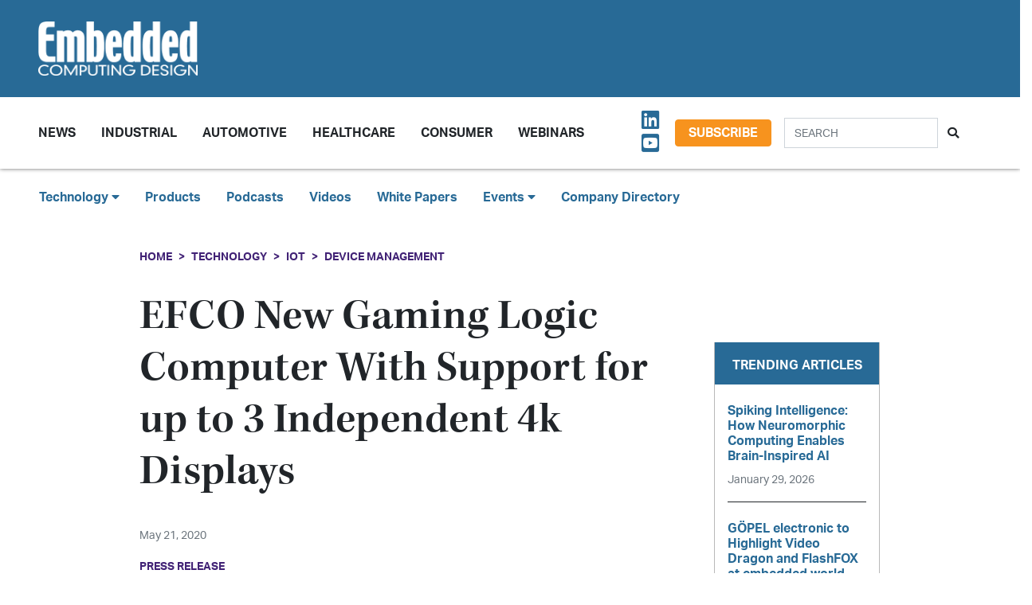

--- FILE ---
content_type: text/html; charset=UTF-8
request_url: https://embeddedcomputing.com/technology/iot/device-management/efco-new-gaming-logic-computer-with-support-for-up-to-3-independent-4k-displays
body_size: 9620
content:






















<!doctype html>
<html lang="en">
<head>
    <meta charset="utf-8">
    <meta name="viewport" content="width=device-width, initial-scale=1, shrink-to-fit=no">

    <title>EFCO New Gaming Logic Computer With Support for up to 3 Independent 4k Displays - Embedded Computing Design</title>
    <meta name="description" content="EGL8650 is based on the AMD Ryzen R1000 Series with a Dual Core and up to 3.5GHz.">
    <meta name="keywords" content="">
    <meta name="author" content="OpenSystems Media">

    <script type="text/javascript">
var client_id = "";
</script>

    <link rel="apple-touch-icon" sizes="180x180" href="/ecd-favicon-safari-180x180.png">
<link rel="icon" type="image/png" sizes="32x32" href="/ecd-favicon-browser-32x32.png">
<link rel="icon" type="image/png" sizes="16x16" href="/ecd-favicon-browser-16x16.png">
<link rel="manifest" href="/site.webmanifest">
<link rel="mask-icon" href="/ecd-favicon-safari.svg" color="#5bbad5">
<meta name="msapplication-TileColor" content="#2b5797">
<meta name="theme-color" content="#ffffff">

<!-- Google Tag Manager -->
<script>(function(w,d,s,l,i){w[l]=w[l]||[];w[l].push({'gtm.start':
            new Date().getTime(),event:'gtm.js'});var f=d.getElementsByTagName(s)[0],
        j=d.createElement(s),dl=l!='dataLayer'?'&l='+l:'';j.async=true;j.src=
        'https://www.googletagmanager.com/gtm.js?id='+i+dl;f.parentNode.insertBefore(j,f);
    })(window,document,'script','dataLayer','GTM-TQ82QX9');</script>
<!-- End Google Tag Manager -->


<!-- Adobe Fonts -->
<noscript>
<link rel="stylesheet" href="https://use.typekit.net/wbj7dyv.css">
</noscript>


<!-- Font Awesome -->
<script src="https://kit.fontawesome.com/f838852e63.js" crossorigin="anonymous"></script>

<link rel="stylesheet" href="https://embeddedcomputing.com/assets/css/hamburgers.min.css">

<link rel="stylesheet" href="/assets/css/ecd.css?id=a5fe8aa1daa2c2ab492f">






<script type="text/javascript">
// Add category targeting if available for Google Ads
if(typeof category === 'undefined') {
        var category = "technology";
    }

var property = "ECD";

// Add any "Global" variables here
var superLeaderboard, leaderboardATF, leaderboardBTF, mediumRectangleSidebar, skyscraperSidebar, welcomeAd, nativeWelcome;

// var welcomeAdSold = false;
</script>

<script async src="https://securepubads.g.doubleclick.net/tag/js/gpt.js"></script>
<script src="/assets/js/gads.js?id=5a583c53b65b5466811a"></script>




<!-- Marketo Munchkin -->
<script type="text/javascript">
    (function() {
        var didInit = false;
        function initMunchkin() {
            if(didInit === false) {
                didInit = true;
                Munchkin.init('609-IYN-899');
            }
        }
        var s = document.createElement('script');
        s.type = 'text/javascript';
        s.async = true;
        s.src = '//munchkin.marketo.net/munchkin.js';
        s.onreadystatechange = function() {
            if (this.readyState == 'complete' || this.readyState == 'loaded') {
                initMunchkin();
            }
        };
        s.onload = initMunchkin;
        document.getElementsByTagName('head')[0].appendChild(s);
    })();
</script>






<script data-ad-client="ca-pub-7168430979886964" async src="https://pagead2.googlesyndication.com/pagead/js/adsbygoogle.js"></script>







<meta property="og:title" content="EFCO New Gaming Logic Computer With Support for up to 3 Independent 4k Displays - Embedded Computing Design" />
<meta property="og:description" content="EGL8650 is based on the AMD Ryzen R1000 Series with a Dual Core and up to 3.5GHz." />
<meta property="og:image" content="https://data.embeddedcomputing.com/uploads/resize/1256/756/external/data.embeddedcomputing.com/uploads/articles/wp/615146199/5ec6a029958fd-Screen+Shot+2020-05-21+at+8.36.58+AM.png" />
<meta property="og:url" content="https://embeddedcomputing.com/technology/iot/device-management/efco-new-gaming-logic-computer-with-support-for-up-to-3-independent-4k-displays" />


<meta name="twitter:title" content="EFCO New Gaming Logic Computer With Support for up to 3 Independent 4k Displays - Embedded Computing Design">
<meta name="twitter:description" content="EGL8650 is based on the AMD Ryzen R1000 Series with a Dual Core and up to 3.5GHz.">
<meta name="twitter:image" content="https://data.embeddedcomputing.com/uploads/resize/1256/756/external/data.embeddedcomputing.com/uploads/articles/wp/615146199/5ec6a029958fd-Screen+Shot+2020-05-21+at+8.36.58+AM.png">
<meta name="twitter:card" content="summary" />
<meta name="twitter:site" content="@embedded_comp" />

<meta property="og:site_name" content="Embedded Computing Design">

</head>

<body class="page body-cat-iot">

<!-- Google Tag Manager (noscript) -->
<noscript><iframe src="https://www.googletagmanager.com/ns.html?id=GTM-TQ82QX9"
                  height="0" width="0" style="display:none;visibility:hidden"></iframe></noscript>
<!-- End Google Tag Manager (noscript) -->

<div class="ad super-leaderboard d-print-none">
    <div id="ad-resizer" class="ad-resizer">
        <!-- /22057213624/super_leaderboard -->
        <div id='div-gpt-ad-1594244816553-0'>
            <script>
                googletag.cmd.push(function() { googletag.display('div-gpt-ad-1594244816553-0'); });
            </script>
        </div>
    </div>
</div>

<header>

    <div class="row ecd-header">
        <div class="container px-5 mw-100">
            <div class="row py-3 justify-content-between align-items-center">
                <div class="col-3">
                    <a href="/">
                        <img class="main-logo d-block" src="https://embeddedcomputing.com/assets/img/ECDlogo_whiteREV2016@2x.png" alt="" loading="lazy">
                        <h1 class="d-none">Embedded Computing Design</h1>
                    </a>
                </div>

                <div class="col-9 d-print-none">

                    <div class="ad top-leaderboard m-auto">
                        <!-- /22057213624/Leaderboard_ATF -->
                        <div id='div-gpt-ad-1595887245727-0'>
                            <script>
                                googletag.cmd.push(function() { googletag.display('div-gpt-ad-1595887245727-0'); });
                            </script>
                        </div>
                    </div>

                </div>

            </div>

        </div>
    </div>

    <div class="container floating-menu px-5">

        <nav class="navbar navbar-expand-lg navbar-light">
            <a class="navbar-brand d-md-none d-block" href="#"><img class="d-inline-block" src="https://embeddedcomputing.com/assets/img/ECDlogo_whiteREV2016@2x.png" alt=""></a>
            <button class="navbar-toggler" type="button" data-toggle="collapse" data-target="#navbarTogglerDemo02" aria-controls="navbarTogglerDemo02" aria-expanded="false" aria-label="Toggle navigation">
                <span class="navbar-toggler-icon"></span>
            </button>

            <div class="collapse navbar-collapse" id="navbarTogglerDemo02">

                <form action="/search" method="GET" class="search d-flex d-sm-none justify-content-start d-print-none">
                    <div class="input-group">
                        <input type="text" class="form-control" placeholder="SEARCH" aria-label="Search" aria-describedby="button-addon" name="query">
                        <div class="input-group-append">
                            <button class="btn" type="submit" id="button-addon"><i class="fas fa-search"></i></button>
                        </div>
                    </div>
                </form>

                <ul class="navbar-nav mt-2 mr-auto mt-lg-0">
















                    <li class="nav-item dropdown">
                        <a class="nav-link dropdown-toggle cat-resources" href="#" id="navbarDropdownMenuLink" role="button" data-toggle="dropdown" aria-haspopup="true" aria-expanded="false">
                            News
                        </a>
                        <ul class="dropdown-menu" aria-labelledby="navbarDropdownMenuLink">
                            <li><a class="dropdown-item" href="/stories">Design Articles</a></li>
                            <li><a class="dropdown-item" href="/blogs">Op-Eds</a></li>
                            <li><a class="dropdown-item" href="/news">Industry News</a></li>
                            <li><a class="dropdown-item" href="/magazine">Magazines</a></li>
                        </ul>
                    </li>
                    <li class="nav-item">
                        <a class="nav-link cat-resources" href="/application/industrial">
                            Industrial
                        </a>
                    </li>
                    <li class="nav-item">
                        <a class="nav-link cat-resources" href="/application/automotive">
                            Automotive
                        </a>
                    </li>
                    <li class="nav-item">
                        <a class="nav-link cat-resources" href="/application/healthcare">
                            Healthcare
                        </a>
                    </li>
                    <li class="nav-item">
                        <a class="nav-link cat-resources" href="/application/consumer">
                            Consumer
                        </a>
                    </li>
                    <li class="nav-item">
                        <a class="nav-link cat-resources" href="/webcasts">
                            Webinars
                        </a>
                    </li>




































































                </ul>

                
                <div class="text-right d-none d-md-block p-3">
                    <ul class="list-unstyled mb-0">
                        <li>
                                                                                                                                                                                                                    <a href="https://www.linkedin.com/showcase/embedded-computing-design" target="_blank">
                                    <i class="fab fa-linkedin social-icon px-1"></i>
                                </a>
                                                                                                                            <a href="https://www.youtube.com/user/videoopensystems" target="_blank">
                                    <i class="fab fa-youtube-square social-icon px-1"></i>
                                </a>
                                                                                                                                                </li>
                    </ul>
                </div>

                <div class="text-right d-none d-md-block">
                    <a class="btn btn-secondary btn-subscribe m-auto" href="/subscribe">Subscribe</a>
                </div>

                <div class="text-center d-block d-md-none pb-3">
                    <a class="btn btn-secondary btn-subscribe m-auto" href="/subscribe">Subscribe</a>
                </div>

                <form action="/search" method="GET" class="search d-none d-sm-flex justify-content-start d-print-none p-3">
                    <div class="input-group">
                        <input type="text" class="form-control" placeholder="SEARCH" aria-label="Search" aria-describedby="button-addon" name="query">
                        <div class="input-group-append">
                            <button class="btn" type="submit" id="button-addon"><i class="fas fa-search"></i></button>
                        </div>
                    </div>
                </form>
            </div>
        </nav>
    </div>
</header>

<div class="container-fluid ecd-second-menu p-0">
    
    <div class="row d-none d-md-block py-3">
        <header class="shadow-none">
            <nav class="navbar d-print-block">
                <div class="col px-5">
                    <ul class="justify-content-start nav">
                        <li class="nav-item dropdown">
                            <a class="nav-link dropdown-toggle cat-technology" data-toggle="dropdown" href="#" role="button"
                               aria-haspopup="true" aria-expanded="false">Technology <i class="fas fa-caret-down"></i></a>
                            <div class="dropdown-menu">
                                <a class="dropdown-item" href="/technology/ai-machine-learning">AI & Machine Learning</a>
                                <a class="dropdown-item" href="/technology/analog-and-power">Analog & Power</a>
                                <a class="dropdown-item" href="/technology/debug-and-test">Debug & Test</a>
                                <a class="dropdown-item" href="/application/hpc-datacenters">HPC/Datacenters</a>
                                <a class="dropdown-item" href="/technology/iot">IoT & Connectivity</a>
                                <a class="dropdown-item" href="/application/networking-5g">Networking & 5G</a>
                                <a class="dropdown-item" href="/technology/open-source">Open Source</a>
                                <a class="dropdown-item" href="/technology/processing">Processing</a>
                                <a class="dropdown-item" href="/technology/security">Security</a>
                                <a class="dropdown-item" href="/technology/software-and-os">Software & OS</a>
                                <a class="dropdown-item" href="/technology/storage">Storage</a>
                            </div>
                        </li>
                        <li class="nav-item"><a class="nav-link" href="/products">Products</a></li>
                        
                        <li class="nav-item"><a class="nav-link" href="/podcasts">Podcasts</a></li>
                        <li class="nav-item"><a class="nav-link" href="/videos">Videos</a></li>
                        <li class="nav-item"><a class="nav-link" href="/whitepapers">White Papers</a></li>
                        <li class="nav-item dropdown">
                            <a class="nav-link dropdown-toggle" data-toggle="dropdown" href="#" role="button"
                               aria-haspopup="true" aria-expanded="false">Events <i class="fas fa-caret-down"></i></a>
                            <div class="dropdown-menu">
                                <a class="dropdown-item"
                                   href="/webcasts">
                                    AI Day
                                </a>
                                <a class="dropdown-item" href="/topics/APEC">APEC</a>
                                <a class="dropdown-item"
                                   href="https://resources.embeddedcomputing.com/series/automotive2024/landing_page?utm_bmcr_source=landing_page">
                                    Automotive Tech Virtual Conference
                                </a>
                                <a class="dropdown-item" href="/topics/ces">CES</a>
                                <a class="dropdown-item" href="/topics/computex">Computex</a>
                                <a class="dropdown-item" href="/topics/electronica">electronica</a>
                                <a class="dropdown-item" href="/topics/embeddedworld">embedded world</a>
                                <a class="dropdown-item" href="/topic/Future%20Memory%20Summit">FMS: the Future of Memory and Storage</a>
                                <a class="dropdown-item"
                                   href="https://resources.embeddedcomputing.com/series/the-iot-device-security-conf/landing_page">
                                    The IoT Device Security Conference
                                </a>
                                <a class="dropdown-item" href="/topics/nvidia%20gtc">NVIDIA GTC</a>
                                <a class="dropdown-item" href="/topics/RISC-V">RISC-V Summit</a>
                                
                            </div>
                        </li>
                        <li class="nav-item"><a class="nav-link" href="/companies">Company Directory</a></li>
                    </ul>
                </div>
            </nav>
        </header>
    </div>
</div><!-- .container-fluid -->

<div class="container" id="main-content">




    
    <div class="row" id="body-container">
        <div class="col-12">

                            <nav aria-label="breadcrumb">
                    <ol class="breadcrumb breadcrumb-cat-iot p-0 pt-3">
                        <li class="breadcrumb-item"><a href="/">Home</a></li>
                                                    <li class="breadcrumb-item"><a href="/technology">Technology</a></li>
                        
                                                    <li class="breadcrumb-item"><a href="/technology/iot">IoT</a></li>
                        


                        <li class="breadcrumb-item"><a href="/technology/iot/device-management">Device Management</a></li>


                    </ol>
                </nav>
            


        </div>


        <div class="col-12 col-lg-9 article-content">

            <h1 class="page-header">EFCO New Gaming Logic Computer With Support for up to 3 Independent 4k Displays</h1>



            <div class="authors">
                            </div>

                        <p class="published-date text-muted">
                May 21, 2020
            </p>
            
             
                <p class="content-type">
            Press Release
        </p>
                
            


            <div>
                <div class="addthis_inline_share_toolbox d-print-none cat-iot"></div>
            </div>

                <figure class="float-right p-3">

        <img src="https://data.embeddedcomputing.com/uploads/resize/320/200/external/data.embeddedcomputing.com/uploads/articles/wp/615146199/5ec6a029958fd-Screen+Shot+2020-05-21+at+8.36.58+AM.png" class="primary-image" width="320" alt="EFCO New Gaming Logic Computer With Support for up to 3 Independent 4k Displays" loading="lazy" />


            </figure>
    


                            <h2 class="page-excerpt py-3"><p>EGL8650 is based on the AMD Ryzen R1000 Series with a Dual Core and up to 3.5GHz.</p></h2>
    

    
            
    <div class="entry">
<p dir="ltr" style="text-align: justify;"><span id="docs-internal-guid-33a03f16-7fff-0df4-0624-1fa40cd958c6"><a href="https://www.efcotec.com/">EFCO</a></span>, supplier of industrial computers, gaming, and EMS solutions, announced its <a href="https://www.efcotec.com/Product/egl8650-33432?category=16">EGL8650</a> gaming logic computing solution. EGL8650 is based on the AMD Ryzen R1000 Series with a Dual Core and up to 3.5GHz. In addition, it is platform-compatible with the Ryzen Embedded V1000 series.</p>

<p dir="ltr" style="text-align: justify;"><span id="docs-internal-guid-33a03f16-7fff-0df4-0624-1fa40cd958c6">EGL8650 has integrated AMD Radeon Vega 3 Series graphics, provides support for 3x 4K displays, and features gaming security functions including SecuBoot and RootSecu (both included in EFCO&#39;s Gaming Software and Firmware Support kit), Gaming IO NVRAM, and intrusion detection.</span></p>

<p dir="ltr" style="text-align: justify;"><span id="docs-internal-guid-33a03f16-7fff-0df4-0624-1fa40cd958c6">In addition, EGL8650 offers 4x Serial + 4x USB ports + 2x Ethernet connections for gaming peripherals, and an 8 line (36x2 pin) JAMMA Golden Finger connector. It also supports PCIe High Speed NVRAM with up to 8MB. Optionally, SmartBay is available for support of CFAST, CF, 2.5&quot;&quot;/1.8&quot;&quot; SSD, SATA DOM and USB devices with a key lock option. EGL8650 has lifetime support until 2029.&nbsp;</span></p>

<p dir="ltr" style="text-align: justify;"><span id="docs-internal-guid-33a03f16-7fff-0df4-0624-1fa40cd958c6">Each strip on EFCO&#39;s LED use pattern can be operated independently of the game with its own select colors and patterns, allowing designers to reimagine the use and content of the LED strip.</span></p>

<p dir="ltr" style="text-align: justify;"><span id="docs-internal-guid-33a03f16-7fff-0df4-0624-1fa40cd958c6">EFCO&#39;s LED strip package includes an LED strip driver, API, a GUI pattern creator, and provides support for one- and two-wire synchronized communication for 800 KHz and 25MHz LED strips.</span></p>

<p style="text-align: justify;"><span id="docs-internal-guid-33a03f16-7fff-0df4-0624-1fa40cd958c6">The EFCO EGL8650 is available now. For more information, visit: </span><a href="https://www.efcotec.com/Product/egl8650-33432?category=16">https://www.efcotec.com/Product/egl8650-33432?category=16</a></p>
</div>

    
    <div class="text-center p-3">
        <a href="/subscribe" class="btn btn-secondary btn-subscribe">Subscribe</a>
    </div>



            


        </div>

        
       <div class="col-lg-3 sidebar d-print-none" id="sidebar">

    <div class="row">
        <div class="col p-3">
            <div class="ad native">
                <!-- /22057213624/Native_Card_Sidebar -->
                <div id='div-gpt-ad-1611089084788-0'>
                    <script>
                        googletag.cmd.push(function() { googletag.display('div-gpt-ad-1611089084788-0'); });
                    </script>
                </div>
            </div>
        </div>
    </div>


    <div class="row">
        <div class="col p-3">
            <div class="ad medium-rectangle">
                <!-- /22057213624/Medium_Rectangle_Sidebar -->
                <div id='div-gpt-ad-1595888498760-0' style='width: 300px; height: 250px;'>
                    <script>
                        googletag.cmd.push(function() { googletag.display('div-gpt-ad-1595888498760-0'); });
                    </script>
                </div>
            </div>
        </div>
    </div>


    <div class="row justify-content-center p-3">
        <div class="col-md-12 col-sm-8 p-0 popular-articles">

            <h2>Trending Articles</h2>

            <ul class="list-unstyled">

                
                    <li>
                        <a href="/technology/ai-machine-learning/ai-logic-devices-worload-acceleration/spiking-intelligence-how-neuromorphic-computing-enables-brain-inspired-ai"><h6 class="pb-0">Spiking Intelligence: How Neuromorphic Computing Enables Brain-Inspired AI</h6></a>

                        <p><span class="published-date text-muted">January 29, 2026</span></p>
                    </li>

                    
                
                    <li>
                        <a href="/technology/debug-and-test/gopel-electronic-to-highlight-video-dragon-and-flashfox-at-embedded-world-germany-2026"><h6 class="pb-0">GÖPEL electronic to Highlight Video Dragon and FlashFOX at embedded world Germany 2026</h6></a>

                        <p><span class="published-date text-muted">January 28, 2026</span></p>
                    </li>

                    
                
                    <li>
                        <a href="/technology/processing/chips-and-socs/data-modul-to-showcase-edm-sbc-imx95-compact-sbc-at-embedded-world-2026"><h6 class="pb-0">DATA MODUL to Showcase eDM-SBC-iMX95 Compact SBC at embedded world 2026</h6></a>

                        <p><span class="published-date text-muted">January 27, 2026</span></p>
                    </li>

                    
                
                    <li>
                        <a href="/technology/security/iec-iso-other-standards/px5-net-gains-tuv-approval-enabling-faster-certification-of-safety-critical-embedded-applications"><h6 class="pb-0">PX5 NET Gains TÜV Approval, Enabling Faster Certification of Safety-Critical Embedded Applications</h6></a>

                        <p><span class="published-date text-muted">January 22, 2026</span></p>
                    </li>

                    
                
                    <li>
                        <a href="/technology/ai-machine-learning/embedded-executive-ais-impact-on-engineering-avnet"><h6 class="pb-0">Embedded Executive: AI’s Impact on Engineering | Avnet</h6></a>

                        <p><span class="published-date text-muted">January 20, 2026</span></p>
                    </li>

                    
                
            </ul>

        </div>
    </div>



    <div class="row">
        <div class="col p-3">
            <div class="ad half-page">

                <!-- /22057213624/Skyscraper_Sidebar -->
                <div id='div-gpt-ad-1596232492659-0'>
                    <script>
                        googletag.cmd.push(function() { googletag.display('div-gpt-ad-1596232492659-0'); });
                    </script>
                </div>
            </div>
        </div>
    </div>



    <div class="row">
        <div class="col p-3">
            <div class="ad medium-rectangle">
                <!-- /22057213624/Medium_Rectangle_Sidebar_2 -->
                <div id='div-gpt-ad-1622836995866-0' style='min-width: 300px; min-height: 250px;'>
                    <script>
                        googletag.cmd.push(function() { googletag.display('div-gpt-ad-1622836995866-0'); });
                    </script>
                </div>
            </div>
        </div>
    </div>







</div>

    </div>

    <!-- Category Posts -->
<div class="row d-print-none" id="new-posts">


                    <div class="col-lg-3 col-sm-6 col-12 posts-col py-2">
            <div class="article-card cat-analog-and-power">
                <h5 class="card-title category-head">Analog &amp; Power</h5>


                <div class="card-body">
                    <a href="/technology/analog-and-power/batteries-power-supplies/embedded-executive-energy-harvesting-replaces-batteriestraditional-power-sources-wepower-technologies">
            <div class="img-container">
                <img class="img-fluid" src="https://data.embeddedcomputing.com/uploads/resize/320/200/external/data.embeddedcomputing.com/uploads/articles/primary_images/1769608801.png" alt="" loading="lazy">
            </div>

            <h6>Embedded Executive: Energy Harvesting Replaces Batteries/Traditional Power Sources | WePower Technologies</h6>

                            <p class="card-text date m-0">
                    January 28, 2026
                </p>
            
        </a>






                </div>

                <ul class="list-unstyled">
                                    <li class="py-2">
                        <a href="/technology/analog-and-power/pcbs-components/mouser-product-of-the-week-analog-devices-eval-ltc7899-az-evaluation-board">Mouser Product of the Week: Analog Devices’ EVAL-LTC7899-AZ Evaluation Board</a>

                        <p><span class="published-date text-muted">January 12, 2026</span></p>
                    </li>
                                    <li class="py-2">
                        <a href="/technology/analog-and-power/batteries-power-supplies/optimizing-ldo-headroom-control-with-a-current-referenced-switching-regulator-design-part-1-noise-sources-impact-and-strategies">Optimizing LDO Headroom Control with a Current Referenced Switching Regulator Design—Part 1: Noise Sources, Impact, and Strategies</a>

                        <p><span class="published-date text-muted">December 02, 2025</span></p>
                    </li>
                                    <li class="py-2">
                        <a href="/technology/analog-and-power/batteries-power-supplies/product-of-the-week-bicker-elektronik-gmbh-dc401w-dc-atx-power-supply">Product of the Week: Bicker Elektronik GmbH DC401W DC-ATX Power Supply</a>

                        <p><span class="published-date text-muted">December 01, 2025</span></p>
                    </li>
                                    <li class="py-2">
                        <a href="/technology/analog-and-power/ideals-superq-mosfet-delivers-800a-scwc-redefining-safety-in-72v-battery-systems">iDEAL’s SuperQ MOSFET Delivers 800A SCWC, Redefining Safety in 72V+ Battery Systems</a>

                        <p><span class="published-date text-muted">November 25, 2025</span></p>
                    </li>
                                </ul>

                <a href="/technology/analog-and-power" class="btn my-1 p-0">MORE</a>

            </div>
        </div>

                    <div class="col-lg-3 col-sm-6 col-12 posts-col py-2">
            <div class="article-card cat-consumer">
                <h5 class="card-title category-head">Consumer</h5>


                <div class="card-body">
                    <a href="/application/consumer/smartphones-and-wearables/tdk-adds-smartmotion-for-smart-glasses-to-its-custom-sensing-solutions-for-ai-glasses-and-augmented-reality">
            <div class="img-container">
                <img class="img-fluid" src="https://data.embeddedcomputing.com/uploads/resize/320/200/external/data.embeddedcomputing.com/uploads/articles/primary_images/1759246346.jpg" alt="" loading="lazy">
            </div>

            <h6>TDK Adds SmartMotion for Smart Glasses to its Custom Sensing Solutions for AI Glasses and Augmented Reality</h6>

                            <p class="card-text date m-0">
                    September 30, 2025
                </p>
            
        </a>






                </div>

                <ul class="list-unstyled">
                                    <li class="py-2">
                        <a href="/application/consumer/smartphones-and-wearables/arm-delivers-personal-ai-on-consumer-devices-with-new-lumex-css-platform">Arm Delivers Personal AI on Consumer Devices with New Lumex CSS Platform</a>

                        <p><span class="published-date text-muted">September 10, 2025</span></p>
                    </li>
                                    <li class="py-2">
                        <a href="/application/consumer/smartphones-and-wearables/tdk-announces-high-performance-imu-to-accelerate-optical-image-stabilization-adoption">TDK Announces High-Performance IMU to Accelerate Optical Image Stabilization Adoption</a>

                        <p><span class="published-date text-muted">August 08, 2025</span></p>
                    </li>
                                    <li class="py-2">
                        <a href="/application/consumer/smart-home-tech/application-highlight-infineon-makes-hmi-the-main-event">Application Highlight: Infineon Makes HMI the Main Event</a>

                        <p><span class="published-date text-muted">August 04, 2025</span></p>
                    </li>
                                    <li class="py-2">
                        <a href="/application/consumer/smartphones-and-wearables/status-audio-and-knowles-redefine-earbud-performance-with-hybrid-driver-technology">Status Audio and Knowles Redefine Earbud Performance with Hybrid Driver Technology</a>

                        <p><span class="published-date text-muted">July 15, 2025</span></p>
                    </li>
                                </ul>

                <a href="/application/consumer" class="btn my-1 p-0">MORE</a>

            </div>
        </div>

                    <div class="col-lg-3 col-sm-6 col-12 posts-col py-2">
            <div class="article-card cat-debug-and-test">
                <h5 class="card-title category-head">Debug &amp; Test</h5>


                <div class="card-body">
                    <a href="/technology/debug-and-test/gopel-electronic-to-highlight-video-dragon-and-flashfox-at-embedded-world-germany-2026">
            <div class="img-container">
                <img class="img-fluid" src="https://data.embeddedcomputing.com/uploads/resize/320/200/external/data.embeddedcomputing.com/uploads/articles/primary_images/1769616820.jpg" alt="Image Credit: GÖPEL" loading="lazy">
            </div>

            <h6>GÖPEL electronic to Highlight Video Dragon and FlashFOX at embedded world Germany 2026</h6>

                            <p class="card-text date m-0">
                    January 28, 2026
                </p>
            
        </a>






                </div>

                <ul class="list-unstyled">
                                    <li class="py-2">
                        <a href="/technology/debug-and-test/probes-debuggers/pls-to-unveil-ude-2026-universal-debug-engine-at-embedded-world-germany-2026">PLS to Unveil UDE 2026 Universal Debug Engine at embedded world Germany 2026</a>

                        <p><span class="published-date text-muted">January 21, 2026</span></p>
                    </li>
                                    <li class="py-2">
                        <a href="/technology/debug-and-test/oscilloscopes-analyzers-generators/emerson-broadens-access-to-modular-test-platform-with-cost-effective-automation-hardware">Emerson Broadens Access to Modular Test Platform with Cost-Effective Automation Hardware</a>

                        <p><span class="published-date text-muted">January 20, 2026</span></p>
                    </li>
                                    <li class="py-2">
                        <a href="/technology/debug-and-test/code-analysis-tools/solids-sands-to-acquire-plum-hall">Solid Sands to Acquire Plum Hall</a>

                        <p><span class="published-date text-muted">December 03, 2025</span></p>
                    </li>
                                    <li class="py-2">
                        <a href="/technology/debug-and-test/decision-makers-ltd-introduces-real-time-monitoring-and-anomaly-detection-platform-for-raspberry-pi-and-industrial-sbcs">Decision Makers Ltd. Introduces Its MicroEDS, Real-Time Monitoring and Anomaly Detection Platform for Raspberry Pi and Industrial SBCs</a>

                        <p><span class="published-date text-muted">November 10, 2025</span></p>
                    </li>
                                </ul>

                <a href="/technology/debug-and-test" class="btn my-1 p-0">MORE</a>

            </div>
        </div>

                    <div class="col-lg-3 col-sm-6 col-12 posts-col py-2">
            <div class="article-card cat-industrial">
                <h5 class="card-title category-head">Industrial</h5>


                <div class="card-body">
                    <a href="/application/industrial/automation-robotics/dfi-industrial-fanless-system-brings-intel-power-to-factory-automation">
            <div class="img-container">
                <img class="img-fluid" src="https://data.embeddedcomputing.com/uploads/resize/320/200/external/data.embeddedcomputing.com/uploads/articles/primary_images/1769703411.jpeg" alt="" loading="lazy">
            </div>

            <h6>DFI Industrial Fanless System Brings Intel Power to Factory Automation</h6>

                            <p class="card-text date m-0">
                    January 29, 2026
                </p>
            
        </a>






                </div>

                <ul class="list-unstyled">
                                    <li class="py-2">
                        <a href="/application/industrial/industrial-iot/vodafone-iot-and-skylo-enable-seamless-cellular-to-satellite-nb-iot-connectivity">Vodafone IoT and Skylo Enable Seamless Cellular-to-Satellite NB-IoT Connectivity</a>

                        <p><span class="published-date text-muted">January 28, 2026</span></p>
                    </li>
                                    <li class="py-2">
                        <a href="/application/industrial/stay-competitive-in-manufacturing-with-customer-satisfaction">Stay Competitive in Manufacturing with Customer Satisfaction</a>

                        <p><span class="published-date text-muted">January 26, 2026</span></p>
                    </li>
                                    <li class="py-2">
                        <a href="/application/industrial/machine-vision/on-site-with-john-deere-ushering-in-a-new-portfolio-of-excavators">On Site with John Deere, Ushering in A New Portfolio of Excavators</a>

                        <p><span class="published-date text-muted">January 26, 2026</span></p>
                    </li>
                                    <li class="py-2">
                        <a href="/application/industrial/industrial-networking-connectivity/bytesnap-design-helps-industrial-manufacturers-accelerate-wirelesshart-certification-and-deployment">ByteSnap Design Helps Industrial Manufacturers Accelerate WirelessHART Certification and Deployment</a>

                        <p><span class="published-date text-muted">January 22, 2026</span></p>
                    </li>
                                </ul>

                <a href="/application/industrial" class="btn my-1 p-0">MORE</a>

            </div>
        </div>

    
</div>



</div>



<div class="modal fade" id="interstitialModalCenter" tabindex="-1" role="dialog" aria-labelledby="interstitialModalCenterTitle" aria-hidden="true">
    <div class="modal-dialog modal-dialog-centered" role="document">
        <div class="modal-content h-100">
            <div class="modal-header">
                <button type="button" class="close" data-dismiss="modal" aria-label="Close">
                    <span aria-hidden="true"><i class="fas fa-times"></i></span>
                </button>
            </div>
            <div class="modal-body h-100">
                <!-- /22057213624/Welcome_Ad -->
                <div id='div-gpt-ad-1747691623021-0' style='min-width: 640px; min-height: 480px;'>
                    <script>
                        googletag.cmd.push(function() { googletag.display('div-gpt-ad-1747691623021-0'); });
                    </script>
                </div>
                
                

                <!-- /22057213624/Native_Welcome_Ad_Unit -->
                
            </div>
            <div class="modal-footer">
                <button type="button" class="btn btn-primary" data-dismiss="modal">Continue to site...</button>
            </div>
        </div>
    </div>
</div>

<footer class="d-print-none py-5 mt-5">
    <div class="container">
        <div class="row d-print-none">
            <div class="ad bottom-leaderboard mx-auto p-2">
                <!-- /22057213624/Leaderboard_BTF -->
                <div id='div-gpt-ad-1595888203281-0'>
                    <script>
                        googletag.cmd.push(function() { googletag.display('div-gpt-ad-1595888203281-0'); });
                    </script>
                </div>
            </div>
        </div>

        <div class="row">
            <div class="col-12 col-sm-6 col-md-4 col-lg">


                <ul class="list-unstyled">
                    <li><h4><a href="/technology">Technology</a></h4></li>
                    <li><a href="/technology/ai-machine-learning">AI & Machine Learning</a></li>
                    <li><a href="/technology/iot">IoT</a></li>
                    <li><a href="/technology/open-source">Open Source</a></li>
                    <li><a href="/technology/analog-and-power">Analog & Power</a></li>
                    <li><a href="/technology/processing">Processing</a></li>
                    <li><a href="/technology/security">Security</a></li>
                    <li><a href="/technology/software-and-os">Software & OS</a></li>
                    <li><a href="/technology/storage">Storage</a></li>
                    <li><a href="/technology/debug-and-test">Debug & Test</a></li>
                </ul>
            </div>


            <div class="col-12 col-sm-6 col-md-4 col-lg">

                <ul class="list-unstyled">
                    <li><h4><a href="/application">Application</a></h4></li>
                    <li><a href="/application/automotive">Automotive</a></li>
                    <li><a href="/application/industrial">Industrial</a></li>
                    <li><a href="/application/consumer">Consumer</a></li>
                    <li><a href="/application/healthcare">Healthcare</a></li>
                    <li><a href="/application/networking-5g">Networking & 5G</a></li>
                    <li><a href="https://militaryembedded.com" target="_blank">Defense <i class="fas fa-external-link-alt"></i></a></li>
                </ul>
            </div>


            <div class="col-12 col-sm-6 col-md-4 col-lg">

                <ul class="list-unstyled">
                    <li><h4><a href="/magazine">Magazine</a></h4></li>
                    <li><a href="/magazine/latest">Latest Issue</a></li>
                    <li><a href="/magazine">Archive</a></li>
                    <li><a href="/subscribe">Subscribe</a></li>
                    <li><h4>Newsletter Subscribe</h4></li>
                    <li><a href="/subscribe">IoT Design</a></li>
                    <li><a href="/subscribe">Embedded Daily</a></li>
                    <li><a href="/subscribe">Embedded Europe</a></li>
                    <li><a href="/subscribe">AI at the Edge</a></li>
                </ul>
            </div>

            <div class="col-12 col-sm-6 col-md-4 col-lg">

                <ul class="list-unstyled">
                    <li><h4>Resources</h4></li>

                    
                    
                    <li><a href="/topics/PICMG">PICMG</a></li>
                    <li><a href="/topics/datasheets">Embedded Data Sheets</a></li>
                    <li><a href="/podcasts">Podcasts</a></li>
                    <li><a href="/stories">Design Articles</a></li>
                    <li><a href="/blogs">Op-Eds</a></li>
                    <li><a href="/news">News</a></li>
                    <li><a href="/press-releases">Press Releases</a></li>
                    <li><a href="/features/devkit-selector" style="font-weight:700;font-size:1.1em">Devkit Selector</a></li>
                    <li><a href="/products">New Products</a></li>
                    <li><a href="/webcasts">Virtual Events</a></li>
                    <li><a href="/whitepapers">White Papers</a></li>
                    <li><a href="/events">Events</a></li>
                    <li><a href="/companies">Company Directory</a></li>
                 </ul>
            </div>













            <div class="col-12 col-sm-6 col-lg">
                <ul class="list-unstyled">
                    <li><h4><a href="https://opensysmedia.com/embedded-computing-design/" target="_blank">Advertise</a></h4></li>
                    <li><a href="/pages/embedded-world-content-marketing-and-promotional-aids">embedded world Opportunities</a></li>
                    <li><a href="/pages/computexopportunities">Computex Opportunities</a></li>
                    <li><a href="/pages/electronicaopportunities">electronica Opportunities</a></li>
                    <li><a href="/pages/cesopportunities">CES Opportunities</a></li>
                    <li><a href="/pages/nvidiagtcopportunities">NVIDIA GTC Opportunities</a></li>
                    <li><a href="/pages/sensorsopportunities">Sensors Converge Opportunities</a></li>
                    <li><h4><a href="/pages/submit">Submit Content</a></h4></li>
                    <li><h4><a href="/pages/contact">Contact</a></h4></li>
                    <li><h4><a href="/pages/privacy">Privacy Policy</a></h4></li>
                    <li>
                                                    <a href="https://www.facebook.com/Embedded.Computing.Design" target="_blank">
                                <i class="fab fa-facebook-square social-icon px-1"></i>
                            </a>
                                                    <a href="https://twitter.com/embedded_comp" target="_blank">
                                <i class="fab fa-twitter-square social-icon px-1"></i>
                            </a>
                                                    <a href="https://www.linkedin.com/showcase/embedded-computing-design" target="_blank">
                                <i class="fab fa-linkedin social-icon px-1"></i>
                            </a>
                                                    <a href="https://www.youtube.com/user/videoopensystems" target="_blank">
                                <i class="fab fa-youtube-square social-icon px-1"></i>
                            </a>
                                                    <a href="https://www.instagram.com/embeddedcomputingdesign/" target="_blank">
                                <i class="fab fa-instagram-square social-icon px-1"></i>
                            </a>
                                            </li>






                </ul>
            </div>

        </div>

        <div class="row"><!-- Sister Brand Logos -->
            <div class="col">

                

                <div class="row py-5">
                    <div class="col text-center">
                        <h3><small class="font-weight-bold">&copy;2026 <a href="https://opensysmedia.com" target="_blank">OpenSystems Media</a></small></h3>
                    </div>
                </div>

                <div class="row py-5"></div>

            </div>
        </div>

    </div>
</footer>

<script src="https://embeddedcomputing.com/assets/jquery/jquery.min.js"></script>

<script src="https://embeddedcomputing.com/assets/bootstrap/bootstrap.bundle.min.js"></script>

<script src="/assets/js/ecd.js?id=363b52a82570ee02a67d"></script>


<script>
    window.onload = (event) => {
        $('.carousel').carousel('pause');
    }
</script>





<!-- lazy load font CSS -->
<script>
    (function() {
        // load main.css
        var cssFont = document.createElement('link');
        cssFont.href = 'https://use.typekit.net/wbj7dyv.css';
        cssFont.rel = 'stylesheet';
        cssFont.type = 'text/css';
        document.getElementsByTagName('head')[0].appendChild(cssFont);
    })();
</script>































<script>(function(){function c(){var b=a.contentDocument||a.contentWindow.document;if(b){var d=b.createElement('script');d.innerHTML="window.__CF$cv$params={r:'9c64961cbfa5a691',t:'MTc2OTgxNDAzNQ=='};var a=document.createElement('script');a.src='/cdn-cgi/challenge-platform/scripts/jsd/main.js';document.getElementsByTagName('head')[0].appendChild(a);";b.getElementsByTagName('head')[0].appendChild(d)}}if(document.body){var a=document.createElement('iframe');a.height=1;a.width=1;a.style.position='absolute';a.style.top=0;a.style.left=0;a.style.border='none';a.style.visibility='hidden';document.body.appendChild(a);if('loading'!==document.readyState)c();else if(window.addEventListener)document.addEventListener('DOMContentLoaded',c);else{var e=document.onreadystatechange||function(){};document.onreadystatechange=function(b){e(b);'loading'!==document.readyState&&(document.onreadystatechange=e,c())}}}})();</script></body>
</html>


--- FILE ---
content_type: text/html; charset=utf-8
request_url: https://www.google.com/recaptcha/api2/aframe
body_size: 186
content:
<!DOCTYPE HTML><html><head><meta http-equiv="content-type" content="text/html; charset=UTF-8"></head><body><script nonce="V7kpIMBpzxLTUc_cOQRJIQ">/** Anti-fraud and anti-abuse applications only. See google.com/recaptcha */ try{var clients={'sodar':'https://pagead2.googlesyndication.com/pagead/sodar?'};window.addEventListener("message",function(a){try{if(a.source===window.parent){var b=JSON.parse(a.data);var c=clients[b['id']];if(c){var d=document.createElement('img');d.src=c+b['params']+'&rc='+(localStorage.getItem("rc::a")?sessionStorage.getItem("rc::b"):"");window.document.body.appendChild(d);sessionStorage.setItem("rc::e",parseInt(sessionStorage.getItem("rc::e")||0)+1);localStorage.setItem("rc::h",'1769814045294');}}}catch(b){}});window.parent.postMessage("_grecaptcha_ready", "*");}catch(b){}</script></body></html>

--- FILE ---
content_type: application/javascript; charset=UTF-8
request_url: https://embeddedcomputing.com/cdn-cgi/challenge-platform/h/b/scripts/jsd/d251aa49a8a3/main.js?
body_size: 8792
content:
window._cf_chl_opt={AKGCx8:'b'};~function(I6,wu,ws,wy,wZ,wb,wC,wJ,I0,I2){I6=F,function(c,Q,Iy,I5,I,l){for(Iy={c:462,Q:281,I:274,l:386,H:485,i:484,G:370,d:416,v:271,O:243,a:330,E:312,W:241},I5=F,I=c();!![];)try{if(l=parseInt(I5(Iy.c))/1*(parseInt(I5(Iy.Q))/2)+-parseInt(I5(Iy.I))/3*(parseInt(I5(Iy.l))/4)+-parseInt(I5(Iy.H))/5+-parseInt(I5(Iy.i))/6*(parseInt(I5(Iy.G))/7)+parseInt(I5(Iy.d))/8*(-parseInt(I5(Iy.v))/9)+parseInt(I5(Iy.O))/10*(-parseInt(I5(Iy.a))/11)+-parseInt(I5(Iy.E))/12*(-parseInt(I5(Iy.W))/13),l===Q)break;else I.push(I.shift())}catch(H){I.push(I.shift())}}(B,776663),wu=this||self,ws=wu[I6(398)],wy=null,wZ=wx(),wb={},wb[I6(306)]='o',wb[I6(245)]='s',wb[I6(282)]='u',wb[I6(278)]='z',wb[I6(332)]='n',wb[I6(367)]='I',wb[I6(359)]='b',wC=wb,wu[I6(459)]=function(Q,I,H,i,lK,lk,lT,If,G,E,W,g,V,j,R){if(lK={c:385,Q:376,I:296,l:368,H:287,i:296,G:368,d:300,v:449,O:458,a:300,E:449,W:458,f:366,g:430,V:302,j:373,R:476,z:394,A:436,S:446,T:256,k:420,K:342,L:273,D:319},lk={c:249,Q:302,I:360,l:319},lT={c:343,Q:365,I:294,l:440},If=I6,G={'xYlTC':function(z,A){return z+A},'sItlD':function(z,A){return z(A)},'JCKwf':function(z,A){return A===z},'FrTKB':If(lK.c),'vJAjm':function(z,A){return z===A},'AoCWP':function(z,A,S){return z(A,S)}},I===null||I===void 0)return i;for(E=G[If(lK.Q)](wo,I),Q[If(lK.I)][If(lK.l)]&&(E=E[If(lK.H)](Q[If(lK.i)][If(lK.G)](I))),E=Q[If(lK.d)][If(lK.v)]&&Q[If(lK.O)]?Q[If(lK.a)][If(lK.E)](new Q[(If(lK.W))](E)):function(z,IV,A){for(IV=If,z[IV(lk.c)](),A=0;A<z[IV(lk.Q)];z[A+1]===z[A]?z[IV(lk.I)](G[IV(lk.l)](A,1),1):A+=1);return z}(E),W='nAsAaAb'.split('A'),W=W[If(lK.f)][If(lK.g)](W),g=0;g<E[If(lK.V)];g++)if(G[If(lK.j)](G[If(lK.R)],If(lK.z)))return If(lK.A)[If(lK.S)](Q);else(V=E[g],j=wm(Q,I,V),G[If(lK.Q)](W,j))?(R=G[If(lK.T)]('s',j)&&!Q[If(lK.k)](I[V]),If(lK.K)===H+V?O(H+V,j):R||G[If(lK.L)](O,G[If(lK.D)](H,V),I[V])):O(H+V,j);return i;function O(z,A,Ig){Ig=If,Object[Ig(lT.c)][Ig(lT.Q)][Ig(lT.I)](i,A)||(i[A]=[]),i[A][Ig(lT.l)](z)}},wJ=I6(355)[I6(358)](';'),I0=wJ[I6(366)][I6(430)](wJ),wu[I6(425)]=function(I,l,ly,ls,Ij,H,i,G,v,O,E){for(ly={c:248,Q:437,I:396,l:327,H:247,i:437,G:302,d:302,v:333,O:440,a:276},ls={c:248},Ij=I6,H={},H[Ij(ly.c)]=function(W,g){return W+g},H[Ij(ly.Q)]=function(W,g){return W<g},H[Ij(ly.I)]=function(W,g){return g===W},H[Ij(ly.l)]=function(W,g){return W+g},i=H,G=Object[Ij(ly.H)](l),v=0;i[Ij(ly.i)](v,G[Ij(ly.G)]);v++)if(O=G[v],i[Ij(ly.I)]('f',O)&&(O='N'),I[O]){for(E=0;E<l[G[v]][Ij(ly.d)];-1===I[O][Ij(ly.v)](l[G[v]][E])&&(I0(l[G[v]][E])||I[O][Ij(ly.O)](i[Ij(ly.l)]('o.',l[G[v]][E]))),E++);}else I[O]=l[G[v]][Ij(ly.a)](function(W,IR){return IR=Ij,i[IR(ls.c)]('o.',W)})},I2=function(Hg,Hf,HW,HE,Ha,Hv,Iz,Q,I,l,H){return Hg={c:436,Q:409,I:383,l:352,H:475,i:417},Hf={c:444,Q:240,I:429,l:390,H:388,i:444,G:418,d:387,v:389,O:257,a:378,E:392,W:440,f:403,g:444,V:339,j:345,R:428,z:390,A:267,S:444,T:446,k:440},HW={c:291,Q:387,I:302},HE={c:404},Ha={c:259,Q:353,I:266,l:313,H:302,i:446,G:343,d:365,v:294,O:343,a:365,E:294,W:357,f:358,g:412,V:266,j:332,R:365,z:401,A:401,S:404,T:388,k:440,K:450,L:341,D:237,h:402,s:299,y:397,U:387,N:402,M:440,n:392,Y:404,P:286,e:345,x:444,Z:322,X:392,b:404,C:310,m:402,o:428,J:393,B0:284,B1:404,B2:279,B3:239,B4:438,B5:387,B6:448,B7:379,B8:423,B9:362,BB:291,BF:244,Bc:450,BQ:419,Bw:311,BI:323,Bl:392,BH:350,Bi:235,BG:440,Bd:392,Bq:352,Bv:303,BO:440,Ba:390,BE:267},Hv={c:387},Iz=I6,Q={'MlvKw':Iz(Hg.c),'yIamV':function(i,G){return i==G},'KDKHI':function(i,G){return i<G},'krwXe':function(i,G){return i<<G},'tYOws':function(i,G){return i(G)},'rYsao':function(i,G){return i<<G},'bMjEQ':function(i,G){return G&i},'kgXql':function(i,G){return i-G},'nTjek':Iz(Hg.Q),'opwio':function(i,G){return i<G},'jJYff':Iz(Hg.I),'QDhOY':function(i,G){return i>G},'fjZJc':function(i,G){return i|G},'nkSME':function(i,G){return i|G},'uXlqC':function(i,G){return i<<G},'auYwr':function(i,G){return i|G},'OjknH':function(i,G){return i-G},'tdbxe':function(i,G){return G&i},'mDjSI':function(i,G){return i==G},'fNBRH':function(i,G){return i>G},'UwxhY':function(i,G){return i&G},'jTWig':function(i,G){return i(G)},'kKzGn':function(i,G){return i<G},'WGVAK':function(i,G){return i==G},'jyUyF':function(i,G){return i-G},'YvxPs':function(i,G){return i&G},'GwRVs':function(i,G){return i-G},'twggh':function(i,G){return i<G},'khmRz':function(i,G){return i<G},'dRlFo':function(i,G){return i<<G},'aoVPo':Iz(Hg.l),'ypyVd':function(i,G){return i(G)},'XyaeR':function(i,G){return i&G},'CqUUr':function(i,G){return G==i},'zBfbR':function(i,G){return i&G},'juewd':function(i,G){return i<G},'zYgGW':function(i,G){return i(G)},'PMPrn':function(i,G){return G==i},'ehLgx':function(i,G){return G*i},'vicLl':function(i,G){return i(G)}},I=String[Iz(Hg.H)],l={'h':function(i,Hq,IA){return Hq={c:293,Q:446},IA=Iz,Q[IA(Hv.c)](null,i)?'':l.g(i,6,function(G,IS){return IS=IA,Q[IS(Hq.c)][IS(Hq.Q)](G)})},'g':function(i,G,O,IT,E,W,V,j,R,z,A,S,T,K,L,D,s,y,U,Y,P,x,Z,N){if(IT=Iz,E={},E[IT(Ha.c)]=IT(Ha.Q),E[IT(Ha.I)]=function(M,Y){return M!==Y},W=E,null==i)return'';for(j={},R={},z='',A=2,S=3,T=2,K=[],L=0,D=0,s=0;Q[IT(Ha.l)](s,i[IT(Ha.H)]);s+=1)if(y=i[IT(Ha.i)](s),Object[IT(Ha.G)][IT(Ha.d)][IT(Ha.v)](j,y)||(j[y]=S++,R[y]=!0),U=z+y,Object[IT(Ha.O)][IT(Ha.a)][IT(Ha.E)](j,U))z=U;else if(Q[IT(Ha.W)]!==Q[IT(Ha.W)]){for(Y=W[IT(Ha.c)][IT(Ha.f)]('|'),P=0;!![];){switch(Y[P++]){case'0':return x;case'1':x=Z.i;continue;case'2':Z=E[IT(Ha.g)];continue;case'3':if(!Z)return null;continue;case'4':if(W[IT(Ha.V)](typeof x,IT(Ha.j))||x<30)return null;continue}break}}else{if(Object[IT(Ha.G)][IT(Ha.R)][IT(Ha.E)](R,z)){if(IT(Ha.z)===IT(Ha.A)){if(256>z[IT(Ha.S)](0)){for(V=0;Q[IT(Ha.T)](V,T);L<<=1,G-1==D?(D=0,K[IT(Ha.k)](O(L)),L=0):D++,V++);for(N=z[IT(Ha.S)](0),V=0;Q[IT(Ha.K)](8,V);L=Q[IT(Ha.L)](Q[IT(Ha.D)](L,1),N&1.36),D==Q[IT(Ha.h)](G,1)?(D=0,K[IT(Ha.k)](O(L)),L=0):D++,N>>=1,V++);}else{for(N=1,V=0;V<T;L=Q[IT(Ha.s)](Q[IT(Ha.y)](L,1),N),Q[IT(Ha.U)](D,Q[IT(Ha.N)](G,1))?(D=0,K[IT(Ha.M)](Q[IT(Ha.n)](O,L)),L=0):D++,N=0,V++);for(N=z[IT(Ha.Y)](0),V=0;16>V;L=Q[IT(Ha.P)](L<<1,N&1.73),Q[IT(Ha.U)](D,Q[IT(Ha.e)](G,1))?(D=0,K[IT(Ha.M)](Q[IT(Ha.n)](O,L)),L=0):D++,N>>=1,V++);}A--,Q[IT(Ha.U)](0,A)&&(A=Math[IT(Ha.x)](2,T),T++),delete R[z]}else{for(P=1,T=0;Q[IT(Ha.T)](x,Z);D=Q[IT(Ha.Z)](C,1)|y,o==J-1?(B0=0,B1[IT(Ha.k)](Q[IT(Ha.X)](B2,B3)),B4=0):B5++,B6=0,X++);for(B7=B8[IT(Ha.b)](0),B9=0;16>BB;Bc=Q[IT(Ha.D)](BQ,1)|Q[IT(Ha.C)](Bw,1),BI==Q[IT(Ha.m)](Bl,1)?(BH=0,Bi[IT(Ha.M)](BG(Bd)),Bq=0):Bv++,BO>>=1,BF++);}}else for(N=j[z],V=0;V<T;L=L<<1.41|Q[IT(Ha.o)](N,1),Q[IT(Ha.J)](D,G-1)?(D=0,K[IT(Ha.k)](O(L)),L=0):D++,N>>=1,V++);z=(A--,Q[IT(Ha.U)](0,A)&&(A=Math[IT(Ha.x)](2,T),T++),j[U]=S++,Q[IT(Ha.X)](String,y))}if(''!==z){if(Object[IT(Ha.G)][IT(Ha.d)][IT(Ha.E)](R,z)){if(Q[IT(Ha.B0)](256,z[IT(Ha.B1)](0))){if(IT(Ha.B2)!==IT(Ha.B3)){for(V=0;V<T;L<<=1,G-1==D?(D=0,K[IT(Ha.k)](O(L)),L=0):D++,V++);for(N=z[IT(Ha.B1)](0),V=0;8>V;L=L<<1|Q[IT(Ha.B4)](N,1),Q[IT(Ha.B5)](D,Q[IT(Ha.e)](G,1))?(D=0,K[IT(Ha.M)](Q[IT(Ha.B6)](O,L)),L=0):D++,N>>=1,V++);}else I[IT(Ha.B7)](Q[IT(Ha.B8)],O)}else{for(N=1,V=0;Q[IT(Ha.B9)](V,T);L=L<<1|N,Q[IT(Ha.BB)](D,Q[IT(Ha.BF)](G,1))?(D=0,K[IT(Ha.k)](O(L)),L=0):D++,N=0,V++);for(N=z[IT(Ha.S)](0),V=0;Q[IT(Ha.Bc)](16,V);L=L<<1|Q[IT(Ha.BQ)](N,1),D==Q[IT(Ha.Bw)](G,1)?(D=0,K[IT(Ha.M)](O(L)),L=0):D++,N>>=1,V++);}A--,A==0&&(A=Math[IT(Ha.x)](2,T),T++),delete R[z]}else for(N=j[z],V=0;Q[IT(Ha.BI)](V,T);L=L<<1|N&1,G-1==D?(D=0,K[IT(Ha.k)](Q[IT(Ha.Bl)](O,L)),L=0):D++,N>>=1,V++);A--,Q[IT(Ha.BB)](0,A)&&T++}for(N=2,V=0;Q[IT(Ha.BH)](V,T);L=Q[IT(Ha.s)](Q[IT(Ha.Bi)](L,1),1.41&N),D==Q[IT(Ha.N)](G,1)?(D=0,K[IT(Ha.BG)](Q[IT(Ha.Bd)](O,L)),L=0):D++,N>>=1,V++);for(;;)if(L<<=1,D==G-1){if(IT(Ha.Bq)!==Q[IT(Ha.Bv)])return E()!==null;else{K[IT(Ha.BO)](Q[IT(Ha.Ba)](O,L));break}}else D++;return K[IT(Ha.BE)]('')},'j':function(i,Ik){return Ik=Iz,Q[Ik(HW.c)](null,i)?'':Q[Ik(HW.Q)]('',i)?null:l.i(i[Ik(HW.I)],32768,function(G,IK){return IK=Ik,i[IK(HE.c)](G)})},'i':function(i,G,O,IL,E,W,V,j,R,z,A,S,T,K,L,D,y,s){for(IL=Iz,E=[],W=4,V=4,j=3,R=[],S=O(0),T=G,K=1,z=0;3>z;E[z]=z,z+=1);for(L=0,D=Math[IL(Hf.c)](2,2),A=1;A!=D;s=Q[IL(Hf.Q)](S,T),T>>=1,Q[IL(Hf.I)](0,T)&&(T=G,S=Q[IL(Hf.l)](O,K++)),L|=(Q[IL(Hf.H)](0,s)?1:0)*A,A<<=1);switch(L){case 0:for(L=0,D=Math[IL(Hf.i)](2,8),A=1;A!=D;s=Q[IL(Hf.G)](S,T),T>>=1,Q[IL(Hf.d)](0,T)&&(T=G,S=O(K++)),L|=(Q[IL(Hf.v)](0,s)?1:0)*A,A<<=1);y=Q[IL(Hf.O)](I,L);break;case 1:for(L=0,D=Math[IL(Hf.c)](2,16),A=1;A!=D;s=T&S,T>>=1,Q[IL(Hf.a)](0,T)&&(T=G,S=Q[IL(Hf.E)](O,K++)),L|=(0<s?1:0)*A,A<<=1);y=I(L);break;case 2:return''}for(z=E[3]=y,R[IL(Hf.W)](y);;){if(K>i)return'';for(L=0,D=Math[IL(Hf.i)](2,j),A=1;D!=A;s=T&S,T>>=1,T==0&&(T=G,S=O(K++)),L|=Q[IL(Hf.f)](0<s?1:0,A),A<<=1);switch(y=L){case 0:for(L=0,D=Math[IL(Hf.g)](2,8),A=1;A!=D;s=S&T,T>>=1,Q[IL(Hf.a)](0,T)&&(T=G,S=Q[IL(Hf.V)](O,K++)),L|=A*(0<s?1:0),A<<=1);E[V++]=I(L),y=Q[IL(Hf.j)](V,1),W--;break;case 1:for(L=0,D=Math[IL(Hf.g)](2,16),A=1;D!=A;s=Q[IL(Hf.R)](S,T),T>>=1,T==0&&(T=G,S=O(K++)),L|=(0<s?1:0)*A,A<<=1);E[V++]=Q[IL(Hf.z)](I,L),y=Q[IL(Hf.j)](V,1),W--;break;case 2:return R[IL(Hf.A)]('')}if(0==W&&(W=Math[IL(Hf.S)](2,j),j++),E[y])y=E[y];else if(V===y)y=z+z[IL(Hf.T)](0);else return null;R[IL(Hf.k)](y),E[V++]=z+y[IL(Hf.T)](0),W--,z=y,W==0&&(W=Math[IL(Hf.c)](2,j),j++)}}},H={},H[Iz(Hg.i)]=l.h,H}(),I3();function wo(Q,lj,IW,I,l,H){for(lj={c:447,Q:447,I:287,l:247,H:456},IW=I6,I={},I[IW(lj.c)]=function(i,G){return i!==G},l=I,H=[];l[IW(lj.Q)](null,Q);H=H[IW(lj.I)](Object[IW(lj.l)](Q)),Q=Object[IW(lj.H)](Q));return H}function wM(l0,IJ,Ic,c,Q,H){if(l0={c:277,Q:463,I:426,l:424,H:324,i:250,G:338,d:434,v:318,O:372},IJ={c:270},Ic=I6,c={'IIIMs':function(I,l){return l===I},'AfJuy':function(I,l){return I(l)},'wrAcq':function(I,l,H){return I(l,H)},'SPpjF':function(I,l){return I*l},'qhGFt':function(I){return I()},'nTnHP':function(I,l){return l!==I},'rBfxD':Ic(l0.c)},Q=wp(),Q===null)return c[Ic(l0.Q)](c[Ic(l0.I)],Ic(l0.c))?(Q[Ic(l0.l)](function(){}),'p'):void 0;if(wy){if(Ic(l0.H)!==Ic(l0.i))clearTimeout(wy);else{if(H=d(),c[Ic(l0.G)](H,null))return;E=(v&&c[Ic(l0.d)](g,V),c[Ic(l0.v)](W,function(){H()},c[Ic(l0.O)](H,1e3)))}}wy=setTimeout(function(IQ){IQ=Ic,c[IQ(IJ.c)](wU)},Q*1e3)}function wN(Ie,IF,c){return Ie={c:451},IF=I6,c={'FWGNm':function(Q){return Q()}},c[IF(Ie.c)](wp)!==null}function wx(lI,Iv){return lI={c:421},Iv=I6,crypto&&crypto[Iv(lI.c)]?crypto[Iv(lI.c)]():''}function I4(I,l,Hh,Is,H,v,O,a,E,i,G){if(Hh={c:331,Q:354,I:375,l:413,H:301,i:258,G:258,d:477,v:334,O:246,a:478,E:234,W:275,f:251,g:382,V:356,j:356,R:288,z:361,A:427,S:262,T:414,k:317,K:391,L:320,D:479,h:433,s:290,y:415,U:233,N:233,M:391,n:320,Y:479,P:400,e:374,x:415,Z:408},Is=I6,H={'YCnSs':function(d,v,O,a,E){return d(v,O,a,E)},'FdCRY':Is(Hh.c),'TniZf':function(d,v){return v===d},'RlpbD':Is(Hh.Q),'wEcUf':Is(Hh.I),'lsXDK':Is(Hh.l)},!I[Is(Hh.H)])return Is(Hh.i)!==Is(Hh.G)?(v=G[Is(Hh.d)](Is(Hh.v)),v[Is(Hh.O)]=Is(Hh.a),v[Is(Hh.E)]='-1',d[Is(Hh.W)][Is(Hh.f)](v),O=v[Is(Hh.g)],a={},a=H[Is(Hh.V)](v,O,O,'',a),a=H[Is(Hh.j)](O,O,O[Is(Hh.R)]||O[Is(Hh.z)],'n.',a),a=a(O,v[H[Is(Hh.A)]],'d.',a),E[Is(Hh.W)][Is(Hh.S)](v),E={},E.r=a,E.e=null,E):void 0;H[Is(Hh.T)](l,Is(Hh.k))?(i={},i[Is(Hh.K)]=H[Is(Hh.L)],i[Is(Hh.D)]=I.r,i[Is(Hh.h)]=Is(Hh.k),wu[Is(Hh.s)][Is(Hh.y)](i,'*')):H[Is(Hh.U)]===H[Is(Hh.N)]?(G={},G[Is(Hh.M)]=H[Is(Hh.n)],G[Is(Hh.Y)]=I.r,G[Is(Hh.h)]=H[Is(Hh.P)],G[Is(Hh.e)]=l,wu[Is(Hh.s)][Is(Hh.x)](G,'*')):(typeof H===Is(Hh.Z)&&v(O),d())}function I3(HK,Hk,HS,ID,c,Q,I,l,H){if(HK={c:253,Q:381,I:263,l:412,H:453,i:395,G:432,d:379,v:409,O:292,a:292},Hk={c:305,Q:380,I:265,l:395,H:263,i:292,G:482},HS={c:326,Q:321,I:380},ID=I6,c={'gxgVb':function(i){return i()},'GRaRt':ID(HK.c),'dnBMJ':ID(HK.Q),'Refvo':function(i,G){return G!==i},'vDQRx':function(i){return i()},'kkZem':function(i,G){return G!==i},'QvlAl':ID(HK.I)},Q=wu[ID(HK.l)],!Q)return;if(!wP())return;(I=![],l=function(Ih){if(Ih=ID,Ih(HS.c)===c[Ih(HS.Q)])c[Ih(HS.I)](Q);else if(!I){if(I=!![],!wP())return;wU(function(G){I4(Q,G)})}},c[ID(HK.H)](ws[ID(HK.i)],c[ID(HK.G)]))?l():wu[ID(HK.d)]?ws[ID(HK.d)](ID(HK.v),l):(H=ws[ID(HK.O)]||function(){},ws[ID(HK.a)]=function(Iu){if(Iu=ID,c[Iu(Hk.c)]!==c[Iu(Hk.c)])return;else c[Iu(Hk.Q)](H),c[Iu(Hk.I)](ws[Iu(Hk.l)],Iu(Hk.H))&&(ws[Iu(Hk.i)]=H,c[Iu(Hk.G)](l))})}function wn(c,l1,Iw){return l1={c:452},Iw=I6,Math[Iw(l1.c)]()<c}function wp(IY,IB,Q,I,l,H,i,G){for(IY={c:474,Q:466,I:358,l:412,H:332},IB=I6,Q={},Q[IB(IY.c)]=IB(IY.Q),I=Q,l=I[IB(IY.c)][IB(IY.I)]('|'),H=0;!![];){switch(l[H++]){case'0':i=G.i;continue;case'1':return i;case'2':G=wu[IB(IY.l)];continue;case'3':if(typeof i!==IB(IY.H)||i<30)return null;continue;case'4':if(!G)return null;continue}break}}function wX(l,H,lq,IO,i,G,d,v,O,a,E,W,f,g,V){if(lq={c:465,Q:254,I:470,l:464,H:358,i:457,G:264,d:335,v:455,O:441,a:369,E:410,W:238,f:269,g:314,V:473,j:242,R:238,z:252,A:252,S:346,T:297,k:304,K:384,L:371,D:316,h:289,s:272,y:391,U:260,N:344,M:417,n:412},IO=I6,i={'bJYqo':function(j,R){return j(R)},'hOLSN':function(j,R){return j+R},'OpVOG':function(j,R){return j+R},'PnBzf':function(j,R){return j+R}},!i[IO(lq.c)](wn,0))return![];d=(G={},G[IO(lq.Q)]=l,G[IO(lq.I)]=H,G);try{for(v=IO(lq.l)[IO(lq.H)]('|'),O=0;!![];){switch(v[O++]){case'0':f[IO(lq.i)](IO(lq.G),a);continue;case'1':f[IO(lq.d)]=2500;continue;case'2':a=i[IO(lq.v)](i[IO(lq.O)](i[IO(lq.a)](i[IO(lq.O)](IO(lq.E),wu[IO(lq.W)][IO(lq.f)]),IO(lq.g)),V.r),IO(lq.V));continue;case'3':W=(E={},E[IO(lq.j)]=wu[IO(lq.R)][IO(lq.j)],E[IO(lq.z)]=wu[IO(lq.W)][IO(lq.A)],E[IO(lq.S)]=wu[IO(lq.W)][IO(lq.S)],E[IO(lq.T)]=wu[IO(lq.W)][IO(lq.k)],E[IO(lq.K)]=wZ,E);continue;case'4':f=new wu[(IO(lq.L))]();continue;case'5':f[IO(lq.D)]=function(){};continue;case'6':g={},g[IO(lq.h)]=d,g[IO(lq.s)]=W,g[IO(lq.y)]=IO(lq.U),f[IO(lq.N)](I2[IO(lq.M)](g));continue;case'7':V=wu[IO(lq.n)];continue}break}}catch(j){}}function wP(l4,Il,Q,I,l,H,i,G,d){for(l4={c:285,Q:280,I:325,l:358,H:325,i:340,G:469},Il=I6,Q={},Q[Il(l4.c)]=Il(l4.Q),Q[Il(l4.I)]=function(v,O){return v>O},I=Q,l=I[Il(l4.c)][Il(l4.l)]('|'),H=0;!![];){switch(l[H++]){case'0':return!![];case'1':i=wY();continue;case'2':if(I[Il(l4.H)](G-i,d))return![];continue;case'3':G=Math[Il(l4.i)](Date[Il(l4.G)]()/1e3);continue;case'4':d=3600;continue}break}}function wU(c,In,IM,I7,Q,I){In={c:307,Q:337,I:405,l:298},IM={c:408,Q:255,I:363,l:335,H:316},I7=I6,Q={'yrNwQ':I7(In.c),'tTIIe':function(l){return l()},'dRwvR':function(l,H,i){return l(H,i)}},I=Q[I7(In.Q)](I1),we(I.r,function(l,IN,I8){IN={c:335},I8=I7,typeof c===I8(IM.c)&&(Q[I8(IM.Q)]!==I8(IM.I)?c(l):(l[I8(IM.l)]=5e3,H[I8(IM.H)]=function(I9){I9=I8,G(I9(IN.c))})),wM()}),I.e&&Q[I7(In.I)](wX,I7(In.l),I.e)}function wY(l2,II,c){return l2={c:412,Q:340},II=I6,c=wu[II(l2.c)],Math[II(l2.Q)](+atob(c.t))}function I1(lp,Ir,I,l,H,i,G,d,v,O){I=(lp={c:439,Q:358,I:477,l:334,H:382,i:445,G:445,d:331,v:234,O:288,a:361,E:275,W:251,f:246,g:478,V:275,j:262},Ir=I6,{'yxBSj':function(a,E,W,f,g){return a(E,W,f,g)}});try{for(l=Ir(lp.c)[Ir(lp.Q)]('|'),H=0;!![];){switch(l[H++]){case'0':i={};continue;case'1':G=ws[Ir(lp.I)](Ir(lp.l));continue;case'2':d=G[Ir(lp.H)];continue;case'3':i=I[Ir(lp.i)](pRIb1,d,d,'',i);continue;case'4':i=I[Ir(lp.G)](pRIb1,d,G[Ir(lp.d)],'d.',i);continue;case'5':return v={},v.r=i,v.e=null,v;case'6':G[Ir(lp.v)]='-1';continue;case'7':i=pRIb1(d,d[Ir(lp.O)]||d[Ir(lp.a)],'n.',i);continue;case'8':ws[Ir(lp.E)][Ir(lp.W)](G);continue;case'9':G[Ir(lp.f)]=Ir(lp.g);continue;case'10':ws[Ir(lp.V)][Ir(lp.j)](G);continue}break}}catch(a){return O={},O.r={},O.e=a,O}}function wt(Q,I,lO,Ia,l,H){return lO={c:283,Q:483,I:347,l:481,H:343,i:351,G:294,d:333},Ia=I6,l={},l[Ia(lO.c)]=function(i,G){return i<G},l[Ia(lO.Q)]=Ia(lO.I),H=l,I instanceof Q[Ia(lO.l)]&&H[Ia(lO.c)](0,Q[Ia(lO.l)][Ia(lO.H)][Ia(lO.i)][Ia(lO.G)](I)[Ia(lO.d)](H[Ia(lO.Q)]))}function B(Hu){return Hu='MfVjk,Function,vDQRx,OKCpt,6927144SlxEsY,5537415bLwgpa,wEcUf,tabIndex,dRlFo,log,rYsao,_cf_chl_opt,CwYDz,XyaeR,17316741zBVlOq,CnwA5,7010ewXggV,jyUyF,string,style,keys,mvPxj,sort,yDKaB,appendChild,SSTpq3,zoyyi,AdeF3,yrNwQ,vJAjm,zYgGW,eOOWy,TgCrU,jsd,isArray,removeChild,loading,POST,Refvo,HsZMa,join,RuarL,AKGCx8,qhGFt,6506226ifgISZ,chctx,AoCWP,241794lQUavv,body,map,QuLgc,symbol,YYWdE,4|1|3|2|0,6MkBJSw,undefined,RIPFD,fNBRH,wRTGR,auYwr,concat,clientInformation,errorInfoObject,parent,WGVAK,onreadystatechange,MlvKw,call,oejia,Object,pkLOA2,error on cf_chl_props,nkSME,Array,api,length,aoVPo,aUjz8,dnBMJ,object,FsQeQ,otucA,qOuvx,bMjEQ,GwRVs,36eAvfLQ,opwio,/b/ov1/0.46165457265267806:1769812035:VV-XCcvhjwLRtUQVAb3hxS4Mv6UdmWmxd47UDq4UuzQ/,/jsd/oneshot/d251aa49a8a3/0.46165457265267806:1769812035:VV-XCcvhjwLRtUQVAb3hxS4Mv6UdmWmxd47UDq4UuzQ/,ontimeout,success,wrAcq,xYlTC,RlpbD,GRaRt,krwXe,twggh,McJeF,BSixG,zZRpG,CDrPQ,onload,status,8305wAQjlt,contentDocument,number,indexOf,iframe,timeout,href,tTIIe,IIIMs,vicLl,floor,fjZJc,d.cookie,prototype,send,OjknH,LRmiB4,[native code],http-code:,BDXBI,khmRz,toString,kZZWO,2|3|1|4|0,cloudflare-invisible,_cf_chl_opt;JJgc4;PJAn2;kJOnV9;IWJi4;OHeaY1;DqMg0;FKmRv9;LpvFx1;cAdz2;PqBHf2;nFZCC5;ddwW5;pRIb1;rxvNi8;RrrrA2;erHi9,YCnSs,jJYff,split,boolean,splice,navigator,kKzGn,IOymd,rMRPm,hasOwnProperty,includes,bigint,getOwnPropertyNames,PnBzf,7ariJTG,XMLHttpRequest,SPpjF,JCKwf,detail,mjcWw,sItlD,RtsXE,PMPrn,addEventListener,gxgVb,DkolE,contentWindow,wnuMY,JBxy9,MyctR,24VZhtkF,yIamV,KDKHI,juewd,ypyVd,source,tYOws,mDjSI,rsGXQ,readyState,YSdNx,uXlqC,document,WtoSI,lsXDK,fcHbY,kgXql,ehLgx,charCodeAt,dRwvR,stringify,RQXpO,function,DOMContentLoaded,/cdn-cgi/challenge-platform/h/,egzoG,__CF$cv$params,error,TniZf,postMessage,16KZkNYH,sVbTp,zBfbR,YvxPs,isNaN,randomUUID,abfvD,nTjek,catch,rxvNi8,rBfxD,FdCRY,tdbxe,CqUUr,bind,xhr-error,QvlAl,event,AfJuy,geKVh,nf5v$oIDlVB-dQ4zEReWr2xUS3u7yHLZiG9mgM0CsFXhjTwc6Otq1JNKbYPAap+8k,aWodJ,UwxhY,1|9|6|8|2|0|3|7|4|10|5,push,OpVOG,RobGQ,mAAOj,pow,yxBSj,charAt,HNkqA,jTWig,from,QDhOY,FWGNm,random,kkZem,iPUeN,hOLSN,getPrototypeOf,open,Set,pRIb1,ICKPo,location,500390KZDidl,nTnHP,7|2|4|0|1|5|3|6,bJYqo,2|4|0|3|1,ryHGU,onerror,now,TYlZ6,kyTxz,VdRwd,/invisible/jsd,umVye,fromCharCode,FrTKB,createElement,display: none,sid'.split(','),B=function(){return Hu},B()}function F(c,Q,w,I){return c=c-233,w=B(),I=w[c],I}function wm(Q,I,l,lg,IE,H,i,G){H=(lg={c:306,Q:422,I:467,l:408,H:424,i:300,G:261,d:407,v:408,O:399},IE=I6,{'abfvD':function(O,E){return O==E},'ryHGU':IE(lg.c),'RQXpO':function(O,E){return O===E},'WtoSI':function(O,E,W){return O(E,W)}});try{i=I[l]}catch(O){return'i'}if(H[IE(lg.Q)](null,i))return i===void 0?'u':'x';if(H[IE(lg.I)]==typeof i)try{if(IE(lg.l)==typeof i[IE(lg.H)])return i[IE(lg.H)](function(){}),'p'}catch(E){}return Q[IE(lg.i)][IE(lg.G)](i)?'a':i===Q[IE(lg.i)]?'D':!0===i?'T':H[IE(lg.d)](!1,i)?'F':(G=typeof i,IE(lg.v)==G?H[IE(lg.O)](wt,Q,i)?'N':'f':wC[G]||'?')}function we(c,Q,lw,lQ,lc,lF,IH,I,l,H,i){lw={c:335,Q:348,I:431,l:410,H:377,i:412,G:236,d:238,v:371,O:457,a:264,E:295,W:295,f:471,g:269,V:315,j:301,R:442,z:411,A:480,S:316,T:328,k:468,K:461,L:461,D:336,h:461,s:301,y:435,U:344,N:417,M:406},lQ={c:309,Q:349},lc={c:329,Q:329,I:309,l:317,H:443,i:472,G:454,d:329,v:317},lF={c:364,Q:460,I:308,l:436,H:268,i:335},IH=I6,I={'MfVjk':IH(lw.c),'RuarL':function(G,d){return d==G},'qOuvx':function(G,d){return G(d)},'VdRwd':function(G,d){return G+d},'iPUeN':IH(lw.Q),'BDXBI':IH(lw.I),'oejia':function(G,d){return G+d},'kyTxz':IH(lw.l),'egzoG':IH(lw.H),'geKVh':function(G){return G()}},l=wu[IH(lw.i)],console[IH(lw.G)](wu[IH(lw.d)]),H=new wu[(IH(lw.v))](),H[IH(lw.O)](IH(lw.a),I[IH(lw.E)](I[IH(lw.W)](I[IH(lw.f)],wu[IH(lw.d)][IH(lw.g)]),IH(lw.V))+l.r),l[IH(lw.j)]&&(IH(lw.R)===I[IH(lw.z)]?Q(I[IH(lw.A)]):(H[IH(lw.c)]=5e3,H[IH(lw.S)]=function(lB,Ii,v,O){if(lB={c:308,Q:446},Ii=IH,Ii(lF.c)===Ii(lF.Q))return v={},v[Ii(lF.I)]=Ii(lF.l),O=v,I[Ii(lF.H)](null,l)?'':H.g(i,6,function(a,IG){return IG=Ii,O[IG(lB.c)][IG(lB.Q)](a)});else Q(Ii(lF.i))})),H[IH(lw.T)]=function(Id){Id=IH,H[Id(lc.c)]>=200&&H[Id(lc.Q)]<300?I[Id(lc.I)](Q,Id(lc.l)):Id(lc.H)===Id(lc.H)?Q(I[Id(lc.i)](I[Id(lc.G)],H[Id(lc.d)])):Q(Id(lc.v))},H[IH(lw.k)]=function(Iq){Iq=IH,I[Iq(lQ.c)](Q,I[Iq(lQ.Q)])},i={'t':wY(),'lhr':ws[IH(lw.K)]&&ws[IH(lw.L)][IH(lw.D)]?ws[IH(lw.h)][IH(lw.D)]:'','api':l[IH(lw.s)]?!![]:![],'c':I[IH(lw.y)](wN),'payload':c},H[IH(lw.U)](I2[IH(lw.N)](JSON[IH(lw.M)](i)))}}()

--- FILE ---
content_type: application/javascript
request_url: https://ml314.com/utsync.ashx?pub=&adv=&et=0&eid=89630&ct=js&pi=&fp=&clid=&if=0&ps=&cl=&mlt=&data=&&cp=https%3A%2F%2Fembeddedcomputing.com%2Ftechnology%2Fiot%2Fdevice-management%2Fefco-new-gaming-logic-computer-with-support-for-up-to-3-independent-4k-displays&pv=1769814043700_ge40uqpu3&bl=en-us@posix&cb=6213015&return=&ht=&d=&dc=&si=1769814043700_ge40uqpu3&cid=&s=1280x720&rp=&v=2.8.0.252
body_size: 302
content:
_ml.setFPI('3658680680289665109');_ml.syncCallback({"es":true,"ds":true});